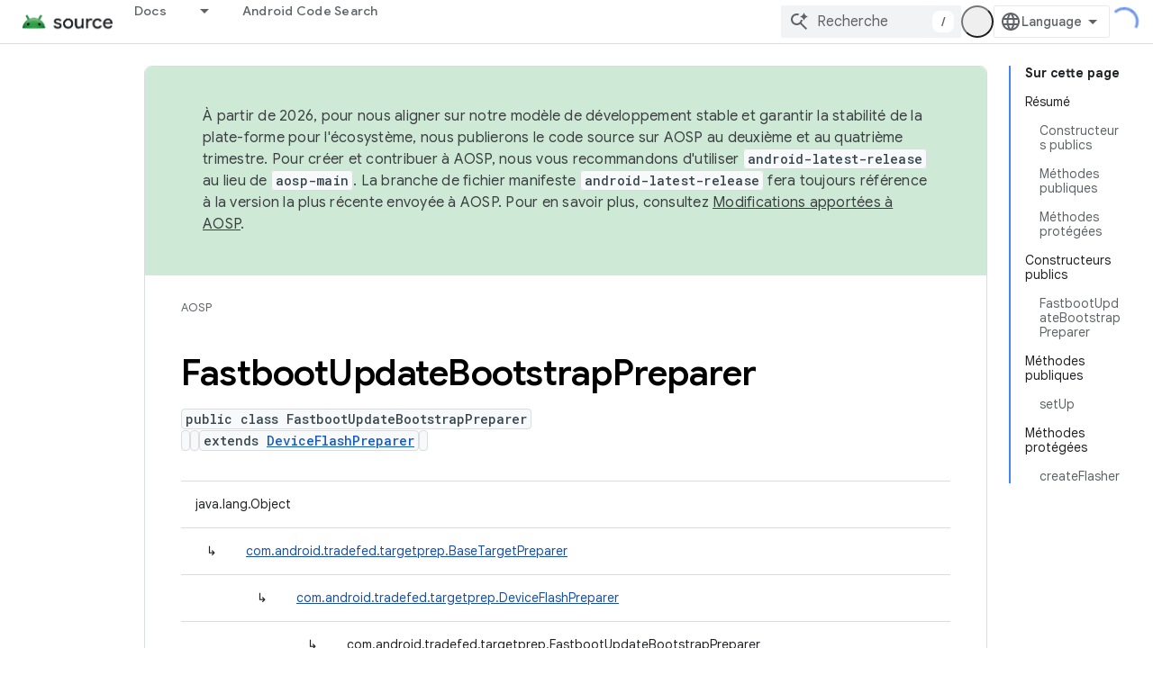

--- FILE ---
content_type: text/javascript
request_url: https://www.gstatic.cn/devrel-devsite/prod/v3df8aae39978de8281d519c083a1ff09816fe422ab8f1bf9f8e360a62fb9949d/js/devsite_devsite_openid_user_module__fr.js
body_size: -854
content:
(function(_ds){var window=this;var s5=async function(a){const b=await _ds.v(),c=await b.getStorage().get("wx-developer-profile","");if(c)try{let d;a.isNotificationPromotionDismissed=(d=JSON.parse(c).isNotificationPromotionDismissed)!=null?d:!1}catch(d){}await b.getStorage().set("wx-developer-profile","",JSON.stringify(a))},Uva=async function(){const a=await (await _ds.v()).getStorage().get("wx-developer-profile","");if(a)try{return JSON.parse(a)}catch(b){}return null},t5=async function(){try{await (await _ds.v()).getStorage().remove("wx-developer-profile",
"")}catch(a){}};var u5=class{constructor(a){this.map={};this.j={};if(a)for(const [b,c]of Object.entries(a))this.put(b,c)}put(a,b){this.map[String(a)]=b;this.j[String(b)]=a}get(a){return this.map[String(a)]}remove(a){const b=this.map[String(a)];b!==void 0&&(delete this.map[String(a)],delete this.j[String(b)])}};new u5({"bazel.build":"bazel.google.cn","developer.android.com":"developer.android.google.cn","android.devsite.corp.google.com":"android-china.devsite.corp.google.com","developer.chrome.com":"developer.chrome.google.cn","chrome.devsite.corp.google.com":"chrome-china.devsite.corp.google.com","developers.google.com":"developers.google.cn","developers.devsite.corp.google.com":"developers-china.devsite.corp.google.com","dl.google.com":"googledownloads.cn","firebase.google.com":"firebase.google.cn","firebase.devsite.corp.google.com":"firebase-china.devsite.corp.google.com",
"openthread.io":"openthread.google.cn","openthread.devsite.corp.google.com":"openthread-china.devsite.corp.google.com","source.android.com":"source.android.google.cn","androidsource.devsite.corp.google.com":"androidsource-china.devsite.corp.google.com","web.dev":"web.developers.google.cn","web.devsite.corp.google.com":"web-china.devsite.corp.google.com","www.gstatic.com":"www.gstatic.cn","www.tensorflow.org":"tensorflow.google.cn","tensorflow.devsite.corp.google.com":"tensorflow-china.devsite.corp.google.com",
"codelabs.developers.google.com":"codelabs.developers.google.cn","codelabs.devsite.corp.google.com":"codelabs-china.devsite.corp.google.com"});var Vva=new u5({PROD:"developers.google.cn",STAGE:"developers-china.devsite.corp.google.com",TEST:"developers-china.test.devsite.corp.google.com"});var v5=(0,_ds.Vg)`https://developers.google.cn/`,Wva=(0,_ds.Vg)`https://developerprofiles-china.corp.google.com/`,Xva=new Map([[new Set([4,5,6,7,8,9,10,11,12,13,14,15,16,17,18,19,20]),"developers.google.com/profile/badges/china-dev-profile/io/2025"],[new Set([23,26]),"developers.google.com/profile/badges/events/community/devfest/2025/attendee"],[new Set([27,28,29,30,31]),"developers.google.com/profile/badges/china-dev-profile/cloud-summit/2026"]]),w5=function(a){let b;const c=(new URL(`https://${(b=
a.Zb())==null?void 0:_ds.A(b,16)}`)).pathname;let d,e,f,g;return{id:_ds.A(a,5),url:c,path:c,title:(g=a.getTitle())!=null?g:"",imageUrl:_ds.A(a,14),dateAwarded:(d=_ds.y(a,_ds.Tu,16))==null?void 0:_ds.Uu(d).toISOString(),visibility:Yva(_ds.hk(a,10)),events:_ds.Xj(a,_ds.pL,23,_ds.Vj()).map(h=>{let k;return{title:h.getTitle(),awardingResource:_ds.A(h,2),dateAwarded:(k=_ds.y(h,_ds.Tu,3))==null?void 0:_ds.Uu(k).toISOString()}}),complete:!(((e=a.Zb())==null?0:_ds.nL(e))&&((f=a.Zb())==null?0:_ds.nL(f).length)&&
!_ds.y(a,_ds.mL,15))}},Yva=function(a){switch(a){case 2:return"PUBLIC";case 1:return"PRIVATE";case 3:return"PROMOTED";default:return"VISIBILITY_UNKNOWN"}},Zva=function(a){const b=_ds.Xg(a.m,new Map([["embedded","true"]]));a=_ds.Yg(a.j,"login");a=_ds.Yg(a,"qrcode");return _ds.Xg(a,new Map([["redirect_uri",b.toString()]]))},x5=async function(a,b=new _ds.JN){b=await a.oa.Fa(b,{});const c=b.Fa(),d=await Uva();if(!d)return b;if(!c)return await t5(),b;try{if((await fetch(`${a.j}/verifykey?key=${d==null?
void 0:d.key}`,{method:"POST",credentials:"include"})).status===200){var e=new _ds.UM;var f=_ds.B(e,1,d.nickname);var g=_ds.B(f,2,d.profileImageUrl);_ds.Yj(c,5,g)}else await t5()}catch(h){await t5()}return b},$va=async function(a){a=new URL(`${a.j}/get_profile_info`);a.searchParams.set("continue",_ds.C().href);_ds.wg(_ds.xg().location,_ds.ag(a.href))},awa=async function(a,b=new _ds.oN,c){return await a.oa.createProfile(b,c?{["scene-id"]:c}:{})},bwa=async function(a,b){a=a.ma;return await _ds.xx(a.j,
a.m+"/$rpc/google.internal.developerprofiles.v1.badge.BadgeService/ListAward",b,{},_ds.qaa)},cwa=async function(a,b,c){a=a.ma;b=await _ds.xx(a.j,a.m+"/$rpc/google.internal.developerprofiles.v1.badge.BadgeService/CreateAward",b,c?{["scene-id"]:c}:{},_ds.maa);if(b==null?0:_ds.y(b,_ds.qL,4))c=w5(b==null?void 0:_ds.y(b,_ds.qL,4)),document.body.dispatchEvent(new CustomEvent("devsite-award-granted",{detail:{award:c},bubbles:!0}));return b},dwa=async function(a,b,c){var d=!1,e=Number(b),f=["developers.google.com/profile/badges/profile/created-profile"];
for(const [g,h]of Xva.entries()){const k=h;g.has(e)&&f.push(k)}for(const g of f)d=cwa,e=a,f=new _ds.tL,f=_ds.B(f,6,g),f=_ds.B(f,5,c),await d(e,f,b),d=!0;return d},ewa=async function(a,b,c){b=_ds.hba(_ds.gba(new _ds.KM,b),c.map(d=>{var e=new _ds.fba;return _ds.Yj(e,1,d)}));await _ds.oba(a.ea,b)},fwa=async function(a,b,c){c=c.map(d=>`${b}/interests/${d}`);c=_ds.dba(_ds.cba(new _ds.IM,b),c);await _ds.pba(a.ea,c)},y5=async function(a){await t5();return await fetch(`${a.j}/logout`,{method:"POST",credentials:"include"})},
gwa=class{constructor(a="PROD"){const b={withCredentials:!0,fn:!1,jg:[]};this.platform=/micromessenger/.test(_ds.wa().toLowerCase())?"service_account":"web_app";a==="PROD"?(this.o=v5,this.appId=this.platform==="web_app"?"wxe2cd9a872e8b52a8":"wx263399913dbc4718"):(this.o=Wva,this.appId=this.platform==="web_app"?"wxf636c97f1e61cd02":"wxb08615d4072d2f2f");this.j=_ds.Yg(this.o,"wxapi");this.platform==="service_account"&&a!=="PROD"?(this.m=_ds.Yg(v5,"wxapi-staging"),this.m=_ds.Yg(this.m,"webhook"),this.m=
_ds.Yg(this.m,"login")):this.m=_ds.Yg(this.j,"login");this.oa=new _ds.NN(this.j.toString(),b);this.ea=new _ds.RM(this.j.toString(),b);this.ma=new _ds.hM(this.j.toString(),b);new _ds.FM(this.j.toString(),b)}async Od(a,b){let c,d;return((d=(c=await bwa(this,_ds.paa(_ds.oaa(new _ds.vL,a),b)))==null?void 0:c.cd())!=null?d:[]).map(e=>w5(e))}async og(a){if(!a.profileId)throw Error("Missing profile id");const b=`profiles/${a.profileId}`;var c;let d,e;const f=(e=(c=a.interestsDiff)==null?void 0:(d=c.interestsAdded)==
null?void 0:d.map(n=>{var r=new _ds.JM;r=_ds.B(r,1,`${b}/interests/${n}`);n=_ds.B(r,2,n);return _ds.yk(n,3,1)}))!=null?e:[];let g,h,k;c=(k=(g=a.interestsDiff)==null?void 0:(h=g.interestsRejected)==null?void 0:h.map(n=>{var r=new _ds.JM;r=_ds.B(r,1,`${b}/interests/${n}`);n=_ds.B(r,2,n);return _ds.yk(n,3,3)}))!=null?k:[];(f.length>0||c.length>0)&&await ewa(this,b,[...f,...c]);let l,m;((l=a.interestsDiff)==null?0:(m=l.interestsRemoved)==null?0:m.length)&&await fwa(this,b,a.interestsDiff.interestsRemoved)}};var z5=function(){return"devsite-openid-user"},hwa=function(a){a.eventHandler.listen(document.body,["devsite-devprofile-created","devsite-devprofile-updated","devsite-saved-pages-displayed"],()=>{a.refresh()});a.eventHandler.listen(document.body,"click",()=>{a.dialogOpen=!1;a.ze=!1});a.eventHandler.listen(window,"message",async b=>{b=b.getBrowserEvent();let c;if((c=a.o)!=null&&c.o.toString().startsWith(b.origin)&&b.data&&a.zf===2)if(b.data.type==="wechat-qrcode-ready"){let d;(d=a.querySelector(".devsite-openid-user-login-qr-code-spinner"))==
null||d.setAttribute("hidden","")}else b.data.type==="wechat-login-success"&&(await s5({key:b.data.payload.key,nickname:b.data.payload.name,profileImageUrl:b.data.payload.img_url}),await A5(a))})},B5=function(a){if(!a.profile)return!1;let b,c;return((b=a.profile)==null?void 0:(c=_ds.y(b,_ds.wba,53))==null?void 0:_ds.hk(c,1))!==1},C5=function(a,b){a.ma&&(clearInterval(a.ma),a.ma=void 0);a.zf=b;a.Sr=a.zf!==0;b!==4||a.ma||(a.ma=setInterval(async()=>{try{let c,d;a.profile=(d=await ((c=a.o)==null?void 0:
x5(c)))==null?void 0:d.Fa();B5(a)||C5(a,0)}catch(c){}},1E3),setTimeout(()=>{clearInterval(a.ma)},1E4))},iwa=function(a){let b={id:"devsite-openid-user-gdp-signup-callout",title:"",body:(0,_ds.M)`<devsite-spinner size="32"></devsite-spinner>`,origin:"system",Me:_ds.ag(_ds.Ao("/_static/images/google-developer-program-lockup.svg").href),Kg:"Programme Google\u00a0Developers",qj:!0,Gf:()=>{C5(a,0)}};switch(a.zf){case 1:var c;if(((c=a.o)==null?void 0:c.platform)==="service_account"){C5(a,2);break}b=Object.assign({},
b,{title:"Rejoignez le Google Developer\u00a0Program sans frais",body:_ds.Tg("D\u00e9bloquez des profils personnalis\u00e9s, la reconnaissance des comp\u00e9tences, des invitations exclusives \u00e0 des \u00e9v\u00e9nements, la gestion de contenu et les derni\u00e8res actualit\u00e9s sur les produits."),Uc:"D\u00e9marrer",Ke:()=>{a.oa()}});break;case 2:let d;if(((d=a.o)==null?void 0:d.platform)==="service_account"){b=Object.assign({},b,{title:"Rejoignez le Google Developer\u00a0Program sans frais",
body:(0,_ds.M)`
              <p> ${"D\u00e9bloquez des profils personnalis\u00e9s, la reconnaissance des comp\u00e9tences, des invitations exclusives \u00e0 des \u00e9v\u00e9nements, la gestion de contenu et les derni\u00e8res actualit\u00e9s sur les produits."} </p>
              <br />
              <p> ${"Votre profil sera cr\u00e9\u00e9 automatiquement si vous \u00eates un nouvel utilisateur."} </p>
              <br />
              <p class="devsite-openid-user-gdp-tos">
                ${(0,_ds.jQ)(_ds.Tg('En rejoignant le Google Developer\u00a0Program, vous acceptez le <a class="content-policy" href="https://developers.google.cn/profile/content-policy">R\u00e8glement relatif au contenu</a>. L\'utilisation que vous faites de ce service est soumise aux <a href="https://policies.google.cn/terms">Conditions d\'utilisation</a> et aux <a href="https://policies.google.cn/privacy">R\u00e8gles de confidentialit\u00e9</a> de Google. Le nom qui appara\u00eet dans votre compte Google et les centres d\'int\u00e9r\u00eat que vous avez s\u00e9lectionn\u00e9s seront utilis\u00e9s dans votre profil du Google Developer\u00a0Program. Il est possible que votre nom s\'affiche \u00e0 c\u00f4t\u00e9 de vos contributions.'))}
              </p>
            `,Uc:"Se connecter",Ke:()=>{var g=window.location,h=a.o,k=_ds.C();k.pathname="/profile/u/new";const l=new URL(h.m.toString());l.searchParams.set("platform",h.platform);l.searchParams.set("continue",k.href);k=new URL(h.platform==="service_account"?"https://open.weixin.qq.com/connect/oauth2/authorize?appid=&redirect_uri=&response_type=code&scope=snsapi_userinfo#wechat_redirect":"https://open.weixin.qq.com/connect/qrconnect?response_type=code&scope=snsapi_login");k.searchParams.set("appid",
h.appId);k.searchParams.set("redirect_uri",l.href);_ds.wg(g,_ds.ag(k.href))}});break}b=Object.assign({},b,{title:"Scanner pour se connecter/s'inscrire via WeChat",body:(0,_ds.M)`
            <p> ${"Votre profil sera cr\u00e9\u00e9 automatiquement si vous \u00eates un nouvel utilisateur."} </p>
            <div class="devsite-openid-user-login-qr-code-container">
              <devsite-spinner
                class="devsite-openid-user-login-qr-code-spinner"
                size="32">
              </devsite-spinner>
              <devsite-iframe>
                <iframe
                  src="${Zva(a.o)}"
                  scrolling="no">
                </iframe>
              </devsite-iframe>
            </div>
            <p class="devsite-openid-user-gdp-tos">
              ${(0,_ds.jQ)(_ds.Tg('En rejoignant le Google Developer\u00a0Program, vous acceptez le <a class="content-policy" href="https://developers.google.cn/profile/content-policy">R\u00e8glement relatif au contenu</a>. L\'utilisation que vous faites de ce service est soumise aux <a href="https://policies.google.cn/terms">Conditions d\'utilisation</a> et aux <a href="https://policies.google.cn/privacy">R\u00e8gles de confidentialit\u00e9</a> de Google. Le nom qui appara\u00eet dans votre compte Google et les centres d\'int\u00e9r\u00eat que vous avez s\u00e9lectionn\u00e9s seront utilis\u00e9s dans votre profil du Google Developer\u00a0Program. Il est possible que votre nom s\'affiche \u00e0 c\u00f4t\u00e9 de vos contributions.'))}
            </p>
          `});break;case 4:let e;c=(e=a.o)==null?void 0:`${e.j}/qrcode?scene_id=${1}`;let f;b=Object.assign({},b,{title:"Activer les notifications",body:(0,_ds.M)`
            <p> ${"Tenez-vous au courant des informations concernant les profils personnalis\u00e9s, les opportunit\u00e9s de reconnaissance des comp\u00e9tences, l'organisation personnalis\u00e9e des contenus, et recevez des invitations \u00e0 des \u00e9v\u00e9nements et des actualit\u00e9s r\u00e9guli\u00e8res pour favoriser l'innovation et la croissance."} </p>
            <p> ${"Pour recevoir des notifications, veuillez suivre le compte de service Google\u00a0Developers."} </p>
            ${_ds.K(((f=a.o)==null?void 0:f.platform)==="service_account",()=>(0,_ds.M)`
                <p> ${"Veuillez appuyer de mani\u00e8re prolong\u00e9e et scanner le QR code pour suivre."} </p>
              `,()=>(0,_ds.M)`
                <p> ${"Veuillez scanner le QR code avec WeChat pour suivre."} </p>
              `)}
            <div class="devsite-openid-user-service-account-qr-code-container">
              <img
                class="devsite-openid-user-service-account-qr-code"
                src="${c!=null?c:_ds.rA}" />
            </div>
            <p class="devsite-openid-user-notification-terms">
              ${(0,_ds.jQ)(_ds.Tg('En utilisant ce service, vous acceptez de respecter le <a class="content-policy" href="https://developers.google.cn/profile/content-policy">R\u00e8glement relatif au contenu</a> et les <a href="https://policies.google.cn/terms">Conditions d\'utilisation de Google</a>. Les informations fournies dans ce formulaire sont soumises aux <a href="https://policies.google.cn/privacy">R\u00e8gles de confidentialit\u00e9 de Google</a>.'))}
            </p>
          `});break;case 5:b=Object.assign({},b,{title:"Impossible de se connecter avec WeChat",body:_ds.Tg("Impossible de vous connecter avec WeChat. Veuillez r\u00e9essayer."),Uc:"R\u00e9essayer",Ke:()=>{C5(a,1)}})}return(0,_ds.M)`
      <devsite-callout
        ${(0,_ds.hQ)(a.ea)}
        .callout=${b}></devsite-callout>
    `},D5=function(){return(0,_ds.M)` <devsite-spinner size="32"></devsite-spinner> `},jwa=function(a,b,c,d){return(0,_ds.M)`
      <div class="devsite-user-dialog-signin">
        <a
          href="#"
          class="devsite-user-dialog-toggle devsite-top-button"
          role="button"
          aria-label="Open account dialog"
          @click=${a.qa}>
          ${_ds.K(c!=="",()=>(0,_ds.M)`
              <img
                class="devsite-user-dialog-photo-thumbnail"
                src="${c}"
                fetchpriority="high"
                alt="" />
            `,()=>(0,_ds.M)`
              <span class="devsite-user-dialog-letter">${d}</span>
            `)}
        </a>
      </div>
      <div
        class="devsite-user-dialog"
        role="dialog"
        aria-modal="true"
        aria-label="Account Information"
        aria-hidden="true">
        <button class="devsite-user-dialog-exit" aria-label="Close menu">
          <svg width="22" height="22" viewBox="1 1 22 22">
            <path
              d="M19 6.41L17.59 5 12 10.59 6.41 5 5 6.41 10.59 12 5 17.59 6.41 19 12 13.41 17.59 19 19 17.59 13.41 12 19 6.41z"></path>
          </svg>
        </button>
        <div class="devsite-user-dialog-photo">
          ${_ds.K(c!=="",()=>(0,_ds.M)`
              <img
                class="devsite-user-dialog-photo-portrait"
                src="${c}"
                fetchpriority="high"
                alt="" />
            `,()=>(0,_ds.M)`
              <span class="devsite-user-dialog-letter">${d}</span>
            `)}
        </div>
        <div class="devsite-user-dialog-details">
          <div class="devsite-user-dialog-name">${"Bonjour,"} ${b}!</div>
        </div>
        <div class="devsite-user-dialog-buttons">
          <a class="devsite-user-signout" @click=${a.signOut} target="_top">
            <svg height="24" viewBox="0 0 24 24" width="24">
              <path
                d="M17 7l-1.41 1.41L18.17 11H8v2h10.17l-2.58 2.58L17 17l5-5zM4 5h8V3H4c-1.1 0-2 .9-2 2v14c0 1.1.9 2 2 2h8v-2H4V5z"></path>
              <path d="M0 0h24v24H0z" fill="none"></path>
            </svg>
            ${"Se d\u00e9connecter"}
          </a>
        </div>
      </div>
    `},E5=function(a,b="/profile/u/me"){let c,d;return(d=(c=kwa(a,b))==null?void 0:c.toString())!=null?d:""},lwa=async function(a){const b=_ds.C();try{let c;const d=await ((c=a.o)==null?void 0:x5(c,new _ds.JN));if(d==null?0:d.Fa())a.profile=d==null?void 0:d.Fa(),a.signedIn=!0,a.Ba({category:"devsite-openid-user",action:"signed-in with profile",label:b.pathname,nonInteraction:!0})}catch(c){if(c instanceof _ds.xL&&c.code===5)if(b.pathname.endsWith("new")||a.zf===3)a.Ba({category:"devsite-openid-user",
action:"signed-in without profile (in creation flow)",label:b.pathname,nonInteraction:!0}),a.signedIn=!0;else{a.Ba({category:"devsite-openid-user",action:"signed-in without profile (not in creation flow)",label:b.pathname,nonInteraction:!0});let d;await ((d=a.o)==null?void 0:y5(d))}else c instanceof _ds.xL&&c.code===16?a.Ba({category:"devsite-openid-user",action:"not signed-in",label:b.pathname,nonInteraction:!0}):a.Ba({category:"devsite-openid-user",action:"profile fetch failed",label:b.pathname,
nonInteraction:!0})}finally{document.body.dispatchEvent(new CustomEvent("devsite-signed-in-state-updated",{detail:{signedIn:a.signedIn},bubbles:!0}))}},A5=async function(a,b=!0){C5(a,3);await a.refresh();if(a.profile)C5(a,B5(a)?4:0);else if(b&&a.o)try{const g=await _ds.v(),h=_ds.C().searchParams.get("scene_id")||void 0;var c=new _ds.oN;var d=_ds.yk(c,14,1);var e=g.getTenantId();var f=_ds.uk(d,15,e);await awa(a.o,f,h);await dwa(a.o,h,g.getLocale());await A5(a,!1)}catch(g){C5(a,5)}else C5(a,5)},kwa=
function(a,b="/profile/u/me"){if(!a.Qi)return _ds.ag(b);a=new URL(`https://${a.Qi}`);a.pathname=b;a.search=_ds.C().search;return _ds.ag(a.href)},F5=class extends _ds.dC{constructor(){super(["devsite-spinner","devsite-callout","devsite-iframe"]);this.dialogOpen=this.signedIn=!1;this.isLoading=!0;this.ze=!1;this.zf=0;this.Sr=!1;this.ea=new _ds.fQ;this.eventHandler=new _ds.u}Na(){return this}async connectedCallback(){super.connectedCallback();this.Rd||this.replaceChildren();const a=await _ds.v();this.o=
new gwa(a.getEnv());await this.refresh();hwa(this);if(a.getTenantId()!==20&&a.getEnv()!=="DEV"){let b;this.Qi=(b=Vva.get(a.getEnv()))!=null?b:void 0}if(this.profile||_ds.C().pathname.endsWith("profile/u/new"))B5(this)?C5(this,4):C5(this,0);else{let b;C5(this,((b=this.o)==null?void 0:b.platform)==="service_account"?2:1)}}updated(a){super.updated(a);let b;if(this.ea.value&&((b=this.ea.value)==null||!b.open)){let c;(c=this.ea.value)==null||c.show()}}render(){return(0,_ds.M)` ${_ds.K(this.Sr,()=>iwa(this))}
    ${_ds.K(this.isLoading,()=>D5(),()=>{var a;a:if(this.profile){var b,c,d=((b=this.profile)==null?void 0:(c=_ds.qz(b))==null?void 0:c.getName())||"",e,f;b=((e=this.profile)==null?void 0:(f=_ds.qz(e))==null?void 0:_ds.A(f,2))||"";if(d===""){e=new URL(_ds.C());d=e.searchParams.get("key");b=e.searchParams.get("name");e=e.searchParams.get("img_url");e=b?{key:d,nickname:b,profileImageUrl:e,isNotificationPromotionDismissed:!1}:void 0;if(this.profile&&!e&&!_ds.C().searchParams.get("redirected")){(a=this.o)==
null||$va(a);a=(0,_ds.M)``;break a}d=(e==null?void 0:e.nickname)||"Utilisateur WeChat";b=(e==null?void 0:e.profileImageUrl)||"";this.profile&&e&&s5(e)}a=d.charAt(0)||"";this.profile?(e={visible:this.ze,show:this.ze},e=(0,_ds.M)`
      <div class="devsite-devprofile-wrapper ${(0,_ds.ez)({open:this.ze,show:this.signedIn})}">
        <button
          class="devsite-devprofile-button"
          aria-controls="devsite-devprofile-popout"
          aria-haspopup="true"
          aria-expanded="${this.ze}"
          data-tooltip="${"Profil du d\u00e9veloppeur Google"}"
          @click=${this.ra}>
          <svg
            width="4"
            height="16"
            viewBox="0 0 4 16"
            fill="none"
            xmlns="http://www.w3.org/2000/svg">
            <path
              fill-rule="evenodd"
              clip-rule="evenodd"
              d="M2 4C3.1 4 4 3.1 4 2C4 0.9 3.1 0 2 0C0.9 0 0 0.9 0 2C0 3.1 0.9 4 2 4ZM2 6C0.9 6 0 6.9 0 8C0 9.1 0.9 10 2 10C3.1 10 4 9.1 4 8C4 6.9 3.1 6 2 6ZM0 14C0 12.9 0.9 12 2 12C3.1 12 4 12.9 4 14C4 15.1 3.1 16 2 16C0.9 16 0 15.1 0 14Z" />
          </svg>
        </button>
        <div
          id="devsite-devprofile-popout"
          class="devsite-devprofile-popout ${(0,_ds.ez)(e)}"
          popup-type="view-profile"
          role="menu"
          aria-label="${"Profil du d\u00e9veloppeur Google"}">
          <div class="profile-links-header"> ${"Profil du d\u00e9veloppeur Google"} </div>
          <a
            href="${E5(this,"/profile/u/me/dashboard")}"
            class="profile-link gc-analytics-event"
            data-category="Site-Wide Custom Events"
            data-action="Profile Nav Entry Point"
            data-label="Dashboard Selected"
            role="menuitem">
            ${"Tableau de bord"}
          </a>
          <a
            href="${E5(this,"/profile/u/me/save-pages")}"
            class="profile-link gc-analytics-event"
            data-category="Site-Wide Custom Events"
            data-action="Profile Nav Entry Point"
            data-label="Saved Pages Selected"
            role="menuitem">
            ${"Pages enregistr\u00e9es"}
          </a>
          <a
            href="${E5(this,"/profile/u/me")}"
            class="profile-link gc-analytics-event"
            data-category="Site-Wide Custom Events"
            data-action="Profile Nav Entry Point"
            data-label="Profile Selected"
            role="menuitem">
            ${"Profil"}
          </a>
          <a
            href="${E5(this,"/profile/u/me/settings")}"
            class="profile-link gc-analytics-event"
            data-category="Site-Wide Custom Events"
            data-action="Profile Nav Entry Point"
            data-label="Settings Selected"
            role="menuitem">
            ${"Param\u00e8tres"}
          </a>
        </div>
      </div>
    `):e=(0,_ds.M)``;a=(0,_ds.M)`
      <div class="ogb-wrapper">
        ${e}
        ${jwa(this,d,b,a)}
      </div>
    `}else a=this.zf===3?D5():(0,_ds.M)`
      <div class="ogb-wrapper">
        <a
          id="devsite-signin-btn"
          class="devsite-user-signin button devsite-top-button"
          track-type="globalNav"
          track-name="signIn"
          track-metadata-eventdetail="nav"
          track-metadata-position="nav"
          @click=${this.oa}>
          ${"Se connecter"}
        </a>
      </div>
    `;return a})}`}qa(a){a.stopPropagation();a.preventDefault();this.ze=!1;this.dialogOpen=!this.dialogOpen}ra(a){a.stopPropagation();this.dialogOpen=!1;this.ze=!this.ze}async oa(){C5(this,2)}async refresh(){this.isLoading=!0;this.signedIn=!1;this.profile=void 0;await lwa(this);this.isLoading=!1}async isSignedIn(){return this.signedIn}async signIn(){const a=await _ds.v();if(this.Qi){var b=new URL(`https://${this.Qi}/profile/u/me`);b.search=_ds.C().search;b.searchParams.set("continue",_ds.C().href);
return a.fetchPage(b.href)}await a.fetchPage("/profile/u/me")}async changeAccount(){throw Error("Unsupported");}async getAccountName(){throw Error("Unsupported");}async getAccountEmail(){throw Error("Unsupported");}async getAccountId(){throw Error("Unsupported");}async getAccessToken(){throw Error("Unsupported");}async signOut(){this.dialogOpen=!1;this.profile=void 0;this.signedIn=!1;let a;await ((a=this.o)==null?void 0:y5(a));await (await _ds.v()).reload()}};F5.prototype.getAccountId=F5.prototype.getAccountId;
F5.prototype.getAccountEmail=F5.prototype.getAccountEmail;F5.prototype.getAccountName=F5.prototype.getAccountName;F5.prototype.isSignedIn=F5.prototype.isSignedIn;F5.prototype.refresh=F5.prototype.refresh;F5.getTagName=z5;_ds.w([_ds.F({type:Boolean,La:!0,Aa:"signed-in"}),_ds.x("design:type",Object)],F5.prototype,"signedIn",void 0);_ds.w([_ds.F({type:Boolean,La:!0,Aa:"dialog--open"}),_ds.x("design:type",Object)],F5.prototype,"dialogOpen",void 0);
_ds.w([_ds.H(),_ds.x("design:type",Object)],F5.prototype,"isLoading",void 0);_ds.w([_ds.H(),_ds.x("design:type",Object)],F5.prototype,"ze",void 0);_ds.w([_ds.H(),_ds.x("design:type",Object)],F5.prototype,"zf",void 0);_ds.w([_ds.H(),_ds.x("design:type",Object)],F5.prototype,"Sr",void 0);_ds.w([_ds.H(),_ds.x("design:type",_ds.XM)],F5.prototype,"profile",void 0);_ds.w([_ds.H(),_ds.x("design:type",String)],F5.prototype,"Qi",void 0);try{customElements.define(z5(),F5)}catch(a){console.warn("Unrecognized DevSite custom element - DevsiteOpenidUser",a)};})(_ds_www);
